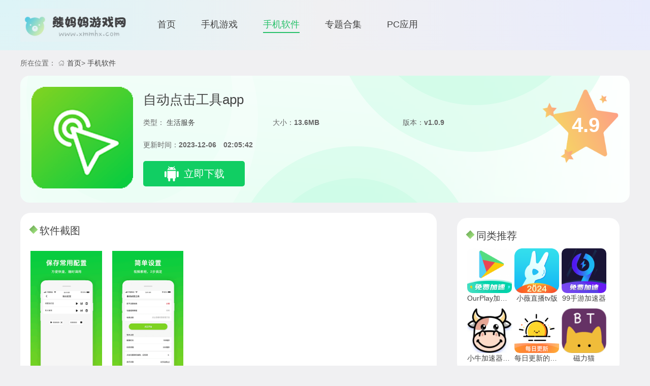

--- FILE ---
content_type: text/html;charset=utf-8
request_url: https://www.xmmhx.com/soft/5105.html
body_size: 5308
content:


<!DOCTYPE html>
<html lang="zh-CN">
<head>
	<meta charset="UTF-8">
	<meta name="viewport" content="width=device-width, initial-scale=1.0" />
	<title>自动点击工具app下载-自动点击工具app安卓版下载v1.0.9-熊妈妈游戏网</title>
	<meta name="keywords" content="自动点击工具app" />
	<meta name="description" content="自动点击工具是款能记录手势和点击操作轨迹的软件，一直点击鼠标不仅浪费时间，软件支持点击次数、点击速度进行设置，该软件非常实用，你可以自定义设置需要点击的次数以及点击频率等参数值。频率以及参数值的多少，智能化的连点功能方便用户们随时在线来使用，软件可以对手机权限进行设置，能够为网友给予智能连点功能。快来下载体验吧！" />
	<link rel="stylesheet" href="/static/css/bootstrap.min.css" />
<link rel="stylesheet" href="/static/css/global.css" />
<link rel="stylesheet" href="/static/icon/iconfont.css" />
<link rel="stylesheet" href="/static/css/slick.css" />
<link rel="stylesheet" href="/static/css/app.css" />
</head>
<body>
<header style="">
	<div class="view">
		<a href="/"><img src="/static/image/logo.jpg" /></a>
		<nav class="view">
			<a target="_blank" class="" href="/">首页</a>
			<a class="" href="/game/">手机游戏</a>
			<a class="act" href="/soft/">手机软件</a>
			<a class="" href="/topics/">专题合集</a>
			<a class="" href="/pc/">PC应用</a>
		</nav>
	</div>
</header>

<div class="app-page" str="" style="">
  <div class="top">
    所在位置：
    <svg class="icon" aria-hidden="true">
        <use xlink:href="#icon-shouyeshouye"></use>
    </svg>
    <a href="/">首页</a>&gt;
    <a href="/soft/">手机软件</a>
  </div>

  <div class="box">
    <div class="view info">
      <div class="img">
        <img src="/data/upload/image/2023/0130/55fe781f462b67af0a54ffadfba05810.png" alt="">
      </div>
      <div class="list">
        <h1>自动点击工具app</h1>
                <p class="view data">
          <span>
            类型：
            <a target="_blank" href="/soft/shfw/">
              生活服务            </a>
          </span>
          <span>
            大小：<b>13.6MB</b>
          </span>
          <span>
            版本：<b>v1.0.9</b>
          </span>
        </p>
        <p class="tm">
          更新时间：<b>2023-12-06　02:05:42</b>
        </p>
        <div>
        <a class="view download-btn" rel="nofollow" href="//m.xmmhx.com/app-down/" target="_blank">
          <svg class="icon" aria-hidden="true">
              <use xlink:href="#icon-anzhuo"></use>
          </svg>
          <label>立即下载</label>
        </a>
      </div>
            </div>
      <div class="view star">
        <span>4.9</span>
      </div>

    </div>
    
  </div>

  <div class="view detail">
    <div class="info">
      <div class="part part1">
        <div class="title"><b></b><span>软件截图</span></div>
        <div class="view images">
                        <img alt="自动点击工具app" src="/data/upload/image/2023/0130/bc4093359219e6cb3274ab942eb555b1.png" />
                        <img alt="自动点击工具app" src="/data/upload/image/2023/0130/7a7179dcba37368ebc2a9dc633e15e91.png" />
                    </div>
        <div class="title"><b></b><span>软件介绍</span></div>
        <div class="cont">
          <p style="line-height: 1.5em;"><span style="font-size: 14px;">自动点击工具是款能记录手势和点击操作轨迹的软件，一直点击鼠标不仅浪费时间，软件支持点击次数、点击速度进行设置，该软件非常实用，你可以自定义设置需要点击的次数以及点击频率等参数值。频率以及参数值的多少，智能化的连点功能方便用户们随时在线来使用，软件可以对手机权限进行设置，能够为网友给予智能连点功能。快来下载体验吧！</span></p><p style="line-height: 1.5em; text-align: center;"><img alt="自动点击工具app" src="/data/upload/image/2023/0130/bc4093359219e6cb3274ab942eb555b1.png"/></p><h3 style="font-size: 16px; color: blue;">自动点击工具app优势</h3><p style="line-height: 1.5em;"><span style="font-size: 14px;">1.软件界面十分清晰，绿色的背景设计带给用户非常舒适的体验。</span></p><p style="line-height: 1.5em;"><span style="font-size: 14px;">2.强大的功能软件，既可以对点击位置进行设置，还可以设置不同的滑动手势完成操作。</span></p><p style="line-height: 1.5em;"><span style="font-size: 14px;">3.这款软件使用非常方便，一键就可以运行，无需root权限就可完成自动点击。</span></p><h3 style="font-size: 16px; color: blue;">自动点击工具app特色</h3><p style="line-height: 1.5em;"><span style="font-size: 14px;">1.只需录制一次操作流程，保存后APP可以完美复刻录制的所有操作，无需ROOT权限。</span></p><p style="line-height: 1.5em;"><span style="font-size: 14px;">2.它可以替代双手抢单、抢购物券，你在手机屏幕界面点击的，</span></p><p style="line-height: 1.5em;"><span style="font-size: 14px;">3.1秒实现200次点击。包含类似脚本精灵、自动接听、自动刷新、自动签到、自动按键、应用等功能。</span></p><h3 style="font-size: 16px; color: blue;">自动点击工具app亮点</h3><p style="line-height: 1.5em;"><span style="font-size: 14px;">1、操作简单，快速上手；不需要ROOT权限，并可用于全局应用程序，上手简单</span></p><p style="line-height: 1.5em;"><span style="font-size: 14px;">2、有效的制作各种有效游戏和应用辅助脚本，支持屏幕单点点击、多点循环点击等操作</span></p><p style="line-height: 1.5em;"><span style="font-size: 14px;">3、自动连点，解放双手，实现短时间内快手连续点击加速，轻松设置点击频率</span></p><h3 style="font-size: 16px; color: blue;">自动点击工具app测评</h3><p style="line-height: 1.5em;"><span style="font-size: 14px;">这款软件给用户带来了非常多的便捷，不需要用手指，一键点击屏幕就可完成操作，自动的点击屏幕形式，能够帮助用户更好的玩游戏，抢车票，看视频，抢购物券等多种功能，可以根据自己的需求设置点击间隔及循环次数。在设置板块中点击回放，还可以查看自己录制的手势，十分方便快捷。</span></p>        </div>
      </div>
      <div class="part part0">
        <div class="title"><b></b><span>猜你喜欢</span></div>
        <div class="new">
          <ul class="nav nav-pills">
                      </ul>
          <div class="topic-cont">
                        </div>
        </div>
      </div>
      <div class="part part2">
        <div class="title"><b></b><span>最新录入</span></div>
        <div class="view new">
                    <a class="view" title="九幺短视频" href="/soft/40333.html" target="_blank">
            <img src="/data/image/2024/0530/b164e9b2b6a61c7bb450fac932c071e9.png" alt="九幺短视频" />
            <ul>
              <li class="tit">九幺短视频</li>
              <li>社交聊天</li>
              <li>43MB</li>
            </ul>
          </a>
                    <a class="view" title="Jagat果汁app安卓版" href="/soft/40332.html" target="_blank">
            <img src="/data/image/2024/0530/8f1530acefb5aa9e5ce36f4acf7809bc.jpg" alt="Jagat果汁app安卓版" />
            <ul>
              <li class="tit">Jagat果汁app安卓版</li>
              <li>社交聊天</li>
              <li>35MB</li>
            </ul>
          </a>
                    <a class="view" title="波比的游戏时间中文版" href="/game/40331.html" target="_blank">
            <img src="/data/image/2024/0530/bee5cb349f783d280664d487faf978c0.jpg" alt="波比的游戏时间中文版" />
            <ul>
              <li class="tit">波比的游戏时间中文版</li>
              <li>休闲益智</li>
              <li>35MB</li>
            </ul>
          </a>
                    <a class="view" title="幽灵牛仔" href="/game/40330.html" target="_blank">
            <img src="/data/image/2024/0530/151bd364391d830410ac7909567df5f2.jpg" alt="幽灵牛仔" />
            <ul>
              <li class="tit">幽灵牛仔</li>
              <li>冒险解谜</li>
              <li>25MB</li>
            </ul>
          </a>
                    <a class="view" title="重生少年" href="/game/40329.html" target="_blank">
            <img src="/data/image/2024/0528/94c5e5918e0f66ab47dc7fcdeaddd993.png" alt="重生少年" />
            <ul>
              <li class="tit">重生少年</li>
              <li>模拟经营</li>
              <li>35MB</li>
            </ul>
          </a>
                    <a class="view" title="养成制服女友免实名制安装" href="/game/40328.html" target="_blank">
            <img src="/data/image/2024/0528/474ee4374e8ced829fc5e5149f66873f.png" alt="养成制服女友免实名制安装" />
            <ul>
              <li class="tit">养成制服女友免实名制安装</li>
              <li>模拟经营</li>
              <li>35MB</li>
            </ul>
          </a>
                    <a class="view" title="桔子视频app" href="/soft/40327.html" target="_blank">
            <img src="/data/image/2024/0528/801662f48b506e9e654c6a31594c2982.png" alt="桔子视频app" />
            <ul>
              <li class="tit">桔子视频app</li>
              <li>影音播放</li>
              <li>35MB</li>
            </ul>
          </a>
                    <a class="view" title="番茄小视频" href="/soft/40326.html" target="_blank">
            <img src="/data/image/2024/0528/93f03495804c4ead33e4020cd5ff078f.png" alt="番茄小视频" />
            <ul>
              <li class="tit">番茄小视频</li>
              <li>影音播放</li>
              <li>45MB</li>
            </ul>
          </a>
                    <a class="view" title="茶藕视频app" href="/soft/40325.html" target="_blank">
            <img src="/data/image/2024/0526/cc8af690d7093cf2ec415c72db195cf7.png" alt="茶藕视频app" />
            <ul>
              <li class="tit">茶藕视频app</li>
              <li>影音播放</li>
              <li>36MB</li>
            </ul>
          </a>
                  </div>
      </div>
            
    </div>
    <div class="list">
      <div class="part part4">
        <div class="title"><b></b><span>同类推荐</span></div>
        <div class="view cont">
                    <a title="OurPlay加速器" class="view" href="/soft/40089.html" target="_blank">
            <img src="/data/image/2024/0411/6e6a569dcfe7484686d450ec6ce217da.png" alt="OurPlay加速器">
            <span>OurPlay加速器</span>
          </a>
                    <a title="小薇直播tv版" class="view" href="/soft/40080.html" target="_blank">
            <img src="/data/image/2024/0410/fef2ef076687e63ca8fa091afd2e990a.png" alt="小薇直播tv版">
            <span>小薇直播tv版</span>
          </a>
                    <a title="99手游加速器" class="view" href="/soft/40039.html" target="_blank">
            <img src="/data/image/2024/0406/37c7aeac03963bac9836ccb6ad54728d.png" alt="99手游加速器">
            <span>99手游加速器</span>
          </a>
                    <a title="小牛加速器APP" class="view" href="/soft/40029.html" target="_blank">
            <img src="/data/image/2024/0405/1f740db31babfc8d1b2c437925a0f18a.png" alt="小牛加速器APP">
            <span>小牛加速器APP</span>
          </a>
                    <a title="每日更新的早安图片app" class="view" href="/soft/39978.html" target="_blank">
            <img src="/data/image/2024/0331/56dbf74a384e129c8325d1354ace8457.png" alt="每日更新的早安图片app">
            <span>每日更新的早安图片app</span>
          </a>
                    <a title="磁力猫" class="view" href="/soft/39977.html" target="_blank">
            <img src="/data/image/2024/0331/8c8b63a7a073029d7dfbe4fdbfd7fa3c.png" alt="磁力猫">
            <span>磁力猫</span>
          </a>
                  </div>
      </div>
      <div class="part part5">
        <div class="title"><b></b><span>游戏推荐</span></div>
        <div class="view cont">
                    <a title="NOVIPNOAD追剧app" class="view" href="/soft/40090.html" target="_blank">
            <img src="/data/image/2024/0411/711de8afbc0b70636a13cc0862f16cef.jpg" alt="NOVIPNOAD追剧app">
            <ul>
              <li class="tit">NOVIPNOAD追剧app</li>
              <li class="view score">
                <div>
                  <svg class="icon" aria-hidden="true">
                    <use xlink:href="#icon-xingxing2"></use>
                  </svg>
                  4.7                </div>
                <button type="button" class="btn btn-info btn-sm">查看</button>
              </li>
            </ul>
          </a>
                    <a title="OurPlay加速器" class="view" href="/soft/40089.html" target="_blank">
            <img src="/data/image/2024/0411/6e6a569dcfe7484686d450ec6ce217da.png" alt="OurPlay加速器">
            <ul>
              <li class="tit">OurPlay加速器</li>
              <li class="view score">
                <div>
                  <svg class="icon" aria-hidden="true">
                    <use xlink:href="#icon-xingxing2"></use>
                  </svg>
                  4.8                </div>
                <button type="button" class="btn btn-info btn-sm">查看</button>
              </li>
            </ul>
          </a>
                    <a title="恒星追剧2024最新版" class="view" href="/soft/40088.html" target="_blank">
            <img src="/data/image/2024/0411/e9e5f13282b0a7b17b63a51b1e6f739f.png" alt="恒星追剧2024最新版">
            <ul>
              <li class="tit">恒星追剧2024最新版</li>
              <li class="view score">
                <div>
                  <svg class="icon" aria-hidden="true">
                    <use xlink:href="#icon-xingxing2"></use>
                  </svg>
                  4.8                </div>
                <button type="button" class="btn btn-info btn-sm">查看</button>
              </li>
            </ul>
          </a>
                    <a title="小薇直播tv版" class="view" href="/soft/40080.html" target="_blank">
            <img src="/data/image/2024/0410/fef2ef076687e63ca8fa091afd2e990a.png" alt="小薇直播tv版">
            <ul>
              <li class="tit">小薇直播tv版</li>
              <li class="view score">
                <div>
                  <svg class="icon" aria-hidden="true">
                    <use xlink:href="#icon-xingxing2"></use>
                  </svg>
                  4.5                </div>
                <button type="button" class="btn btn-info btn-sm">查看</button>
              </li>
            </ul>
          </a>
                    <a title="糖心语音" class="view" href="/soft/40050.html" target="_blank">
            <img src="/data/image/2024/0408/b60f7e89091c898f7e2d0be1a555c65b.png" alt="糖心语音">
            <ul>
              <li class="tit">糖心语音</li>
              <li class="view score">
                <div>
                  <svg class="icon" aria-hidden="true">
                    <use xlink:href="#icon-xingxing2"></use>
                  </svg>
                  4.6                </div>
                <button type="button" class="btn btn-info btn-sm">查看</button>
              </li>
            </ul>
          </a>
                    <a title="伊人app" class="view" href="/soft/40048.html" target="_blank">
            <img src="/data/image/2024/0407/51c878bf9015b604451c685abfdd8771.png" alt="伊人app">
            <ul>
              <li class="tit">伊人app</li>
              <li class="view score">
                <div>
                  <svg class="icon" aria-hidden="true">
                    <use xlink:href="#icon-xingxing2"></use>
                  </svg>
                  4.7                </div>
                <button type="button" class="btn btn-info btn-sm">查看</button>
              </li>
            </ul>
          </a>
                    <a title="clicli动漫app" class="view" href="/soft/40045.html" target="_blank">
            <img src="/data/image/2024/0407/e17699fe9269abeef6b9741bf203b285.png" alt="clicli动漫app">
            <ul>
              <li class="tit">clicli动漫app</li>
              <li class="view score">
                <div>
                  <svg class="icon" aria-hidden="true">
                    <use xlink:href="#icon-xingxing2"></use>
                  </svg>
                  4.7                </div>
                <button type="button" class="btn btn-info btn-sm">查看</button>
              </li>
            </ul>
          </a>
                    <a title="omofun动漫APP" class="view" href="/soft/40044.html" target="_blank">
            <img src="/data/image/2024/0407/0f4cf338cf8f28293b43c8e176fb3769.png" alt="omofun动漫APP">
            <ul>
              <li class="tit">omofun动漫APP</li>
              <li class="view score">
                <div>
                  <svg class="icon" aria-hidden="true">
                    <use xlink:href="#icon-xingxing2"></use>
                  </svg>
                  4.7                </div>
                <button type="button" class="btn btn-info btn-sm">查看</button>
              </li>
            </ul>
          </a>
                    <a title="TikTok国际版" class="view" href="/soft/40042.html" target="_blank">
            <img src="/data/image/2024/0407/18bd5936b420a92415031674648c4920.png" alt="TikTok国际版">
            <ul>
              <li class="tit">TikTok国际版</li>
              <li class="view score">
                <div>
                  <svg class="icon" aria-hidden="true">
                    <use xlink:href="#icon-xingxing2"></use>
                  </svg>
                  4.9                </div>
                <button type="button" class="btn btn-info btn-sm">查看</button>
              </li>
            </ul>
          </a>
                    <a title="红豆短剧app" class="view" href="/soft/40041.html" target="_blank">
            <img src="/data/image/2024/0407/0167d5b82712c292c2af5fa7b2e3d02b.jpg" alt="红豆短剧app">
            <ul>
              <li class="tit">红豆短剧app</li>
              <li class="view score">
                <div>
                  <svg class="icon" aria-hidden="true">
                    <use xlink:href="#icon-xingxing2"></use>
                  </svg>
                  4.7                </div>
                <button type="button" class="btn btn-info btn-sm">查看</button>
              </li>
            </ul>
          </a>
                    <a title="99手游加速器" class="view" href="/soft/40039.html" target="_blank">
            <img src="/data/image/2024/0406/37c7aeac03963bac9836ccb6ad54728d.png" alt="99手游加速器">
            <ul>
              <li class="tit">99手游加速器</li>
              <li class="view score">
                <div>
                  <svg class="icon" aria-hidden="true">
                    <use xlink:href="#icon-xingxing2"></use>
                  </svg>
                  4.8                </div>
                <button type="button" class="btn btn-info btn-sm">查看</button>
              </li>
            </ul>
          </a>
                    <a title="我的空闲健身教练" class="view" href="/game/40038.html" target="_blank">
            <img src="/data/image/2024/0406/e23fdcdb4c98652c82671a2d225dcee9.jpg" alt="我的空闲健身教练">
            <ul>
              <li class="tit">我的空闲健身教练</li>
              <li class="view score">
                <div>
                  <svg class="icon" aria-hidden="true">
                    <use xlink:href="#icon-xingxing2"></use>
                  </svg>
                  4.7                </div>
                <button type="button" class="btn btn-info btn-sm">查看</button>
              </li>
            </ul>
          </a>
                  </div>
      </div>
      <div class="part part6">
        <div class="title"><b></b><span>专题推荐</span></div>
        <div class="view cont">
                    <a title="虫虫漫画合集" target="_blank" href="/topic/115/">虫虫漫画合集</a>
                    <a title="jmcomic全部版本合集" target="_blank" href="/topic/114/">jmcomic全部版本合集</a>
                    <a title="部落冲突所有版本大合集" target="_blank" href="/topic/113/">部落冲突所有版本大合集</a>
                    <a title="e站(EhViewer)版本大全" target="_blank" href="/topic/112/">e站(EhViewer)版本大全</a>
                    <a title="永久免费看漫画软件下载" target="_blank" href="/topic/111/">永久免费看漫画软件下载</a>
                    <a title="奥特曼传奇英雄破解版" target="_blank" href="/topic/110/">奥特曼传奇英雄破解版</a>
                  </div>
      </div>
    </div>
  </div>
</div>
<script type="application/ld+json"> 
 { 
 "upDate": "2023-12-06T14:05:42+08:00", 
 "pubDate": "2023-12-06T14:05:42+08:00" 
 } 
</script>


<footer style="">
	<div>
		本站所有软件来自互联网，版权归原著所有。如有侵权，敬请来信告知（landui8899@163.com），我们将及时撤销。
	</div>
	<div>
		健康游戏提示：抵制不良游戏，拒绝盗版游戏，注意自我保护，谨防受骗上当，适度游戏益脑，沉迷游戏伤身，合理安排时间，享受健康生活
	</div>
	<div>Copyright 2023 xmmhx.com 版权所有 <a target="_blank" rel="nofollow" href="https://beian.miit.gov.cn/#/Integrated/index">苏ICP备2022008131号-2</a></div>
</footer>




<script src="//at.alicdn.com/t/c/font_3688902_uob1z3blzxi.js"></script>
<script src="//cdn.staticfile.org/jquery/3.6.0/jquery.min.js"></script>
<script src="//cdn.staticfile.org/bootstrap/5.3.2/js/bootstrap.bundle.min.js"></script>
<script src="//cdn.staticfile.org/slick-carousel/1.8.1/slick.min.js"></script>
<script src="/static/js/global.js"></script>
<script>
var _hmt = _hmt || [];
(function() {
  var hm = document.createElement("script");
  hm.src = "https://hm.baidu.com/hm.js?8742f6b8a4d65dcba519dfc0d6c32855";
  var s = document.getElementsByTagName("script")[0]; 
  s.parentNode.insertBefore(hm, s);
})();
</script></body>
</html>

--- FILE ---
content_type: text/css
request_url: https://www.xmmhx.com/static/css/global.css
body_size: 589
content:
body,html {
  margin: 0 auto;
  padding: 0;
  font:14px/1.5 \5B8B\4F53;
  color: #666;
  font-family: sans-serif,Verdana, Arial, Helvetica;
  background: #f0f0f2;
}
ul,dd,p,form {margin: 0;padding: 0;list-style: none}
a{color:#444;text-decoration:none;}
a:link {color:#444;text-decoration:none;}
a:visited{color:#444;text-decoration:none}
a:hover{color:#28c16a;text-decoration:none;}
a:active{color: #444}

.icon {
  width: 1em; height: 1em;
  vertical-align: -0.15em;
  fill: currentColor;
  overflow: hidden;
}


.view{display: flex;}
.green-bg{background: #3dab8d;}
.green-color{color: #3dab8d;}
.space{height: 20px;background: #F5F5EE;}
.bgsize1{background-size: auto 100% !important;}
.bgsize2{background-size: 100% auto !important;}



header{
  width: 100%;
  background: radial-gradient(circle at 0 -10%,#dcf4f7,rgba(220,244,247,0) 50%),radial-gradient(circle at 100% 10%,#e8ebfc,rgba(232,235,252,0) 50%);
}
header div{
  width: 1200px;
  margin: 0 auto;
  height: 99px;
  overflow: hidden;
  align-items: center;
}
header img{height: auto;width: 220px}
header nav{flex: 1;align-items: center;padding: 0 50px;}
header nav a{
  font-size: 18px;
  color: #333;
  margin-right: 50px;
  height: 30px;
}
header nav a.act{
  color: #28c16a;
  border-bottom: 2px solid #28c16a;
}

footer{
  width: 100%;
  max-height: 450px;
  background-color: #282828;
  margin: 25px 0 0 0;
  padding: 20px 0;
}
footer div{
  width: 1200px;
  margin: 0 auto;
  height: auto;
  line-height: 30px;
  font-size: 12px;
  color: #797979;
  text-align: center;
}



--- FILE ---
content_type: application/javascript
request_url: https://at.alicdn.com/t/c/font_3688902_uob1z3blzxi.js
body_size: 3111
content:
window._iconfont_svg_string_3688902='<svg><symbol id="icon-anzhuo" viewBox="0 0 1024 1024"><path d="M963.615 347.084q23.342 0 39.58 14.716t16.238 36.028v299.385q0 20.297-16.238 35.013t-39.58 14.716h-18.267q-23.342 0-39.58-14.716t-16.238-35.013V397.828q0-21.313 16.238-36.028t39.58-14.716h18.267z m-823.056 0q23.342 0 38.565 14.716t15.223 36.028v299.385q0 20.297-15.223 35.013t-38.565 14.716h-18.268q-23.342 0-39.58-14.716t-16.237-35.013V397.828q0-21.313 16.238-36.028t39.58-14.716h18.267z m560.206-235.449q18.268 8.12 38.058 22.327t38.057 33.49 31.968 42.118 19.79 48.206H252.194q16.238-53.788 51.251-88.293t70.533-54.803L322.22 33.49q-2.03-2.03-0.507-7.61t10.656-11.672q8.119-7.104 15.223-6.597t9.133 2.538L409.5 93.368q28.416-13.194 59.877-20.298t64.951-7.104q69.011 0 128.888 28.417l53.788-84.234q2.03-2.03 7.611-2.03t16.746 6.09q10.148 5.073 11.67 9.133t-0.507 6.09z m-283.148 87.279q13.194 0 22.327-9.134t9.134-22.327-9.134-22.327-22.327-9.134-22.327 9.134-9.133 22.327 9.133 22.327 22.327 9.134z m249.658-4.06q13.193 0 22.327-9.133t9.133-22.328-9.133-22.327-22.327-9.133-22.328 9.133-9.133 22.327 9.133 22.328 22.328 9.133z m161.363 126.859l1.015 456.69q0 22.326-14.715 37.55t-36.028 15.222h-14.208v142.082q0 20.297-14.716 35.52T713.958 1024h-29.43q-20.298 0-35.014-15.223t-14.715-35.52V831.175H448.063v142.082q0 20.297-14.715 35.52T397.32 1024H367.89q-20.297 0-35.013-15.223t-14.715-35.52V831.175h-11.164q-21.312 0-36.028-15.223t-14.715-37.55v-456.69h572.384z" fill="" ></path></symbol><symbol id="icon-shouyeshouye" viewBox="0 0 1024 1024"><path d="M921.764 518.884l-412.854-386.018-412.854 384.884c-8.077 7.53-8.527 20.193-0.979 28.261 7.54 8.063 20.218 8.518 28.289 0.971l385.514-359.379 385.531 360.473c3.868 3.614 8.778 5.4 13.678 5.4 5.335 0 10.673-2.119 14.61-6.336 7.555-8.063 7.139-20.714-0.936-28.256l0 0zM921.764 518.884zM795.781 526.813c-11.05 0-20.015 8.959-20.015 19.995l0 306.597-160.123 0 0-213.284-213.495 0 0 213.284-160.118 0 0-306.597c0-11.036-8.955-19.995-20.014-19.995-11.065 0-20.018 8.959-20.018 19.995l0 346.586 240.183 0 0-213.283 133.434 0 0 213.283 240.177 0 0-346.586c0.001-11.036-8.965-19.995-20.011-19.995l0 0zM795.781 526.813zM655.677 240.214l120.089 0 0 106.64c0 11.053 8.965 20 20.015 20 11.047 0 20.012-8.947 20.012-20l0-146.629-160.117 0c-11.053 0-20.018 8.942-20.018 19.995-0.001 11.049 8.965 19.995 20.018 19.995l0 0zM655.677 240.214z"  ></path></symbol><symbol id="icon-xingxing1" viewBox="0 0 1024 1024"><path d="M240.1536 934.540288c11.133952 7.635968 24.193024 11.515904 37.266432 11.515904 10.778624 0 21.543936-2.609152 31.296512-7.840768l203.25888-109.463552 203.298816 109.463552c9.781248 5.231616 20.559872 7.840768 31.296512 7.840768 13.060096 0 26.120192-3.879936 37.29408-11.515904 20.190208-13.947904 30.518272-37.854208 26.474496-61.70624l-39.616512-236.632064 170.909696-170.662912c16.925696-16.831488 22.718464-41.529344 15.012864-63.960064-7.732224-22.38976-27.6224-38.742016-51.56864-42.320896l-233.148416-34.684928L570.566656 114.184192c-10.628096-22.10304-33.46944-36.242432-58.591232-36.242432-25.039872 0-47.894528 14.139392-58.563584 36.242432l-101.336064 210.388992-233.160704 34.684928c-23.960576 3.57888-43.850752 19.931136-51.569664 42.320896-7.704576 22.43072-1.870848 47.128576 15.040512 63.960064l170.841088 170.662912-39.6288 236.632064C209.60768 896.68608 219.921408 920.592384 240.1536 934.540288zM118.477824 421.960704l232.410112-34.521088 40.887296-6.0928 17.949696-37.21216 102.264832-212.041728 102.250496 212.041728 17.964032 37.21216 40.887296 6.0928 232.410112 34.521088L736.012288 591.026176l-28.469248 28.40064 6.626304 39.629824 39.602176 236.193792L548.95616 785.091584l-37.008384-19.9168-37.006336 19.9168L270.12608 895.292416l39.602176-236.234752 6.626304-39.629824-28.470272-28.40064L118.477824 421.960704z"  ></path></symbol><symbol id="icon-icon_huangguan" viewBox="0 0 1024 1024"><path d="M816.49 909H211.21c-1.1 0-2-0.9-2-2v-68.18c0-1.1 0.9-2 2-2h605.28c1.1 0 2 0.9 2 2V907c0 1.1-0.9 2-2 2z" fill="#FFAA22" ></path><path d="M910.24 316.23c-27.11 0-49.1 22.52-49.1 50.31 0 7.28 1.58 14.16 4.3 20.4l-176.13 80.21-147.2-258.57c14.56-8.73 24.46-24.74 24.46-43.28 0-27.79-21.98-50.31-49.1-50.31s-49.1 22.52-49.1 50.31c0 17.99 9.29 33.66 23.15 42.55l-158.16 259.3-176.13-80.21c2.71-6.25 4.3-13.12 4.3-20.4 0-27.78-21.98-50.31-49.1-50.31s-49.1 22.52-49.1 50.31c0 27.78 21.98 50.31 49.1 50.31 3.99 0 7.82-0.62 11.53-1.54l86.65 366.28h601.43l86.65-366.28c3.71 0.92 7.54 1.54 11.53 1.54 27.12 0 49.1-22.52 49.1-50.31 0.01-27.78-21.97-50.31-49.08-50.31z" fill="#FFD68D" ></path></symbol><symbol id="icon-xingxing3" viewBox="0 0 1024 1024"><path d="M845.5 934.7c2.5 18.1-4.7 34.8-19.6 45.6-14.9 10.7-33 12.4-49.6 4.4L534 868.1c-13.8-6.6-28.3-6.6-42.1 0L249.4 984.3c-16.6 7.9-34.7 6.3-49.6-4.5-14.9-10.8-22-27.5-19.5-45.6l36.2-265.7c2.1-15.1-2.4-28.9-13-39.9l-186-193.9C4.9 421.5 0.8 403.8 6.5 386.4c5.7-17.4 19.4-29.3 37.5-32.6l264.8-47.7c15.1-2.7 26.8-11.2 34.1-24.6l127.6-236c8.7-16.1 24.4-25.4 42.7-25.4 18.4 0 34 9.3 42.7 25.5l127.4 236.2c7.3 13.4 19 21.9 34 24.7l264.8 48c18.1 3.3 31.8 15.2 37.5 32.6 5.7 17.4 1.6 35.1-11.1 48.3l-186 193.7c-10.6 11-15.1 24.8-13 39.9l36 265.7z" fill="#F19927" ></path><path d="M809.4 669c-2-15.1 2.4-28.8 13-39.9l186.1-193.7c12.7-13.2 16.8-30.9 11.1-48.3-5.7-17.4-19.4-29.3-37.5-32.6l-264.8-48c-15.1-2.7-26.8-11.2-34-24.7L555.9 45.5c-8.7-16.1-24.3-25.4-42.7-25.5-18.4 0-34 9.3-42.7 25.4l-127.6 236c-7.3 13.4-19 21.9-34.1 24.6L44 353.8c-18.1 3.3-31.8 15.2-37.5 32.6-5.7 17.4-1.6 35.1 11.1 48.3l186 193.9c10.6 11 15.1 24.8 13 39.9l-21.8 159.6h636.3L809.4 669z" fill="#FAD97E" opacity=".2" ></path><path d="M809.4 669c-2-15.1 2.4-28.8 13-39.9l186.1-193.7c12.7-13.2 16.8-30.9 11.1-48.3-5.7-17.4-19.4-29.3-37.5-32.6l-264.8-48c-15.1-2.7-26.8-11.2-34-24.7L555.9 45.5c-8.7-16.1-24.3-25.4-42.7-25.5-18.4 0-34 9.3-42.7 25.4l-127.6 236c-7.3 13.4-19 21.9-34.1 24.6L44 353.8c-18.1 3.3-31.8 15.2-37.5 32.6-5.7 17.4-1.6 35.1 11.1 48.3l186 193.9c10.6 11 15.1 24.8 13 39.9l-2.9 21.1h598.6l-2.9-20.6z" fill="#FAD97E" opacity=".2" ></path><path d="M1008.5 435.4c12.7-13.2 16.8-30.9 11.1-48.3-5.7-17.4-19.4-29.3-37.5-32.6l-264.8-48c-15.1-2.7-26.8-11.2-34-24.7L555.9 45.5c-8.7-16.1-24.3-25.4-42.7-25.5-18.4 0-34 9.3-42.7 25.4l-127.6 236c-7.3 13.4-19 21.9-34.1 24.6L44 353.8c-18.1 3.3-31.8 15.2-37.5 32.6-5.7 17.4-1.6 35.1 11.1 48.3l67.3 70.2h856.9l66.7-69.5z" fill="#FAD97E" opacity=".2" ></path><path d="M982.2 354.5l-264.8-48c-15.1-2.7-26.8-11.2-34-24.7L555.9 45.5c-8.7-16.1-24.3-25.4-42.7-25.5-18.4 0-34 9.3-42.7 25.4l-127.6 236c-7.3 13.4-19 21.9-34.1 24.6L44 353.8c-9.8 1.8-18.1 6.2-24.8 12.6h987.1c-6.5-6-14.7-10.2-24.1-11.9z" fill="#FAD97E" opacity=".2" ></path><path d="M555.9 45.5c-8.7-16.1-24.3-25.4-42.7-25.5-18.4 0-34 9.3-42.7 25.4L372 227.7h282.3L555.9 45.5z" fill="#FAD97E" opacity=".2" ></path><path d="M1008.5 435.4c12.7-13.2 16.8-30.9 11.1-48.3-5.7-17.4-19.4-29.3-37.5-32.6l-264.8-48c-15.1-2.7-26.8-11.2-34-24.7L555.9 45.5c-7.6-14.1-20.6-22.5-36-24.6v843.8c4.7 0.7 9.5 1.1 14.1 3.3l242.4 116.5c16.5 8 34.7 6.3 49.6-4.4 14.9-10.7 22-27.4 19.6-45.6L809.4 669c-2-15.1 2.4-28.8 13-39.9l186.1-193.7z" fill="#C7CFDF" ></path></symbol><symbol id="icon-xingxing2" viewBox="0 0 1024 1024"><path d="M845.5 934.7c2.5 18.1-4.7 34.8-19.6 45.6-14.9 10.7-33 12.4-49.6 4.4L534 868.1c-13.8-6.6-28.3-6.6-42.1 0L249.4 984.3c-16.6 7.9-34.7 6.3-49.6-4.5-14.9-10.8-22-27.5-19.5-45.6l36.2-265.7c2.1-15.1-2.4-28.9-13-39.9l-186-193.9C4.9 421.5 0.8 403.8 6.5 386.4c5.7-17.4 19.4-29.3 37.5-32.6l264.8-47.7c15.1-2.7 26.8-11.2 34.1-24.6l127.6-236c8.7-16.1 24.4-25.4 42.7-25.4 18.4 0 34 9.3 42.7 25.5l127.4 236.2c7.3 13.4 19 21.9 34 24.7l264.8 48c18.1 3.3 31.8 15.2 37.5 32.6 5.7 17.4 1.6 35.1-11.1 48.3l-186 193.7c-10.6 11-15.1 24.8-13 39.9l36 265.7z" fill="#F19927" ></path><path d="M809.4 669c-2-15.1 2.4-28.8 13-39.9l186.1-193.7c12.7-13.2 16.8-30.9 11.1-48.3-5.7-17.4-19.4-29.3-37.5-32.6l-264.8-48c-15.1-2.7-26.8-11.2-34-24.7L555.9 45.5c-8.7-16.1-24.3-25.4-42.7-25.5-18.4 0-34 9.3-42.7 25.4l-127.6 236c-7.3 13.4-19 21.9-34.1 24.6L44 353.8c-18.1 3.3-31.8 15.2-37.5 32.6-5.7 17.4-1.6 35.1 11.1 48.3l186 193.9c10.6 11 15.1 24.8 13 39.9l-21.8 159.6h636.3L809.4 669z" fill="#FAD97E" opacity=".2" ></path><path d="M809.4 669c-2-15.1 2.4-28.8 13-39.9l186.1-193.7c12.7-13.2 16.8-30.9 11.1-48.3-5.7-17.4-19.4-29.3-37.5-32.6l-264.8-48c-15.1-2.7-26.8-11.2-34-24.7L555.9 45.5c-8.7-16.1-24.3-25.4-42.7-25.5-18.4 0-34 9.3-42.7 25.4l-127.6 236c-7.3 13.4-19 21.9-34.1 24.6L44 353.8c-18.1 3.3-31.8 15.2-37.5 32.6-5.7 17.4-1.6 35.1 11.1 48.3l186 193.9c10.6 11 15.1 24.8 13 39.9l-2.9 21.1h598.6l-2.9-20.6z" fill="#FAD97E" opacity=".2" ></path><path d="M1008.5 435.4c12.7-13.2 16.8-30.9 11.1-48.3-5.7-17.4-19.4-29.3-37.5-32.6l-264.8-48c-15.1-2.7-26.8-11.2-34-24.7L555.9 45.5c-8.7-16.1-24.3-25.4-42.7-25.5-18.4 0-34 9.3-42.7 25.4l-127.6 236c-7.3 13.4-19 21.9-34.1 24.6L44 353.8c-18.1 3.3-31.8 15.2-37.5 32.6-5.7 17.4-1.6 35.1 11.1 48.3l67.3 70.2h856.9l66.7-69.5z" fill="#FAD97E" opacity=".2" ></path><path d="M982.2 354.5l-264.8-48c-15.1-2.7-26.8-11.2-34-24.7L555.9 45.5c-8.7-16.1-24.3-25.4-42.7-25.5-18.4 0-34 9.3-42.7 25.4l-127.6 236c-7.3 13.4-19 21.9-34.1 24.6L44 353.8c-9.8 1.8-18.1 6.2-24.8 12.6h987.1c-6.5-6-14.7-10.2-24.1-11.9z" fill="#FAD97E" opacity=".2" ></path><path d="M555.9 45.5c-8.7-16.1-24.3-25.4-42.7-25.5-18.4 0-34 9.3-42.7 25.4L372 227.7h282.3L555.9 45.5z" fill="#FAD97E" opacity=".2" ></path></symbol></svg>',function(l){var t=(t=document.getElementsByTagName("script"))[t.length-1],c=t.getAttribute("data-injectcss"),t=t.getAttribute("data-disable-injectsvg");if(!t){var e,i,o,n,a,h=function(t,c){c.parentNode.insertBefore(t,c)};if(c&&!l.__iconfont__svg__cssinject__){l.__iconfont__svg__cssinject__=!0;try{document.write("<style>.svgfont {display: inline-block;width: 1em;height: 1em;fill: currentColor;vertical-align: -0.1em;font-size:16px;}</style>")}catch(t){console&&console.log(t)}}e=function(){var t,c=document.createElement("div");c.innerHTML=l._iconfont_svg_string_3688902,(c=c.getElementsByTagName("svg")[0])&&(c.setAttribute("aria-hidden","true"),c.style.position="absolute",c.style.width=0,c.style.height=0,c.style.overflow="hidden",c=c,(t=document.body).firstChild?h(c,t.firstChild):t.appendChild(c))},document.addEventListener?~["complete","loaded","interactive"].indexOf(document.readyState)?setTimeout(e,0):(i=function(){document.removeEventListener("DOMContentLoaded",i,!1),e()},document.addEventListener("DOMContentLoaded",i,!1)):document.attachEvent&&(o=e,n=l.document,a=!1,s(),n.onreadystatechange=function(){"complete"==n.readyState&&(n.onreadystatechange=null,d())})}function d(){a||(a=!0,o())}function s(){try{n.documentElement.doScroll("left")}catch(t){return void setTimeout(s,50)}d()}}(window);